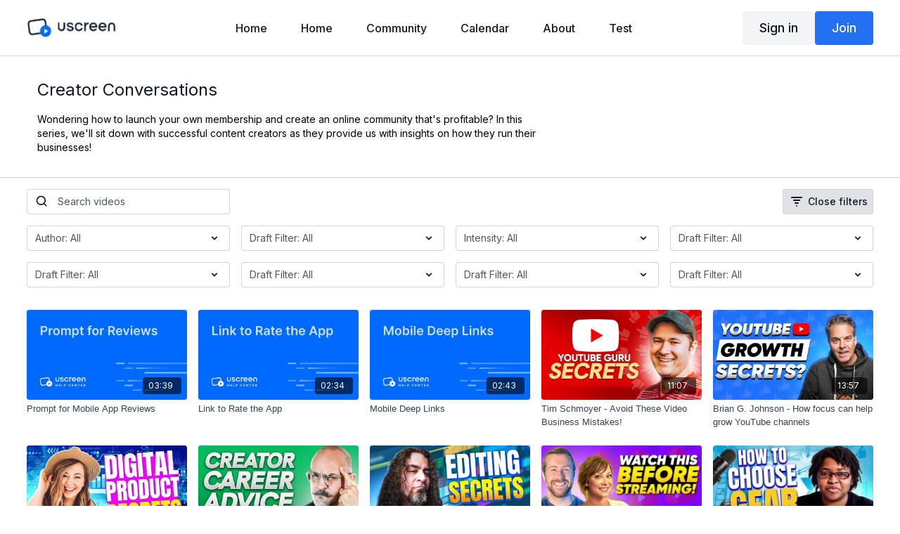

--- FILE ---
content_type: text/vnd.turbo-stream.html; charset=utf-8
request_url: https://api.uscreencdn.com/categories/category-g4zy8Ug3LHE.turbo_stream
body_size: 167
content:
<turbo-stream action="update" target="category_show"><template>
  <div class="py-8 px-4 border-b border-ds-default">
    <div class="container mx-auto">
      <div class="flex md:flex-row flex-col-reverse">
        <div class="md:pr-12 md:w-2/3 w-full hotwired">
          <h1 class="text-2xl">Creator Conversations</h1>
          <div class="text-sm mt-4 content-description"><p><span style="background-color: rgb(249, 249, 249); color: rgb(3, 3, 3);">Wondering how to launch your own membership and create an online community that's profitable?  In this series, we'll sit down with successful content creators as they provide us with insights on how they run their businesses!</span></p></div>
        </div>
      </div>
    </div>
  </div>
</template></turbo-stream>

--- FILE ---
content_type: text/html; charset=utf-8
request_url: https://api.uscreencdn.com/categories/category-g4zy8Ug3LHE/filters?action=show&controller=storefront%2Fcategories&id=category-g4zy8Ug3LHE
body_size: 418
content:


<turbo-frame id="category_filters">
    <div data-controller="themeless-catalog-filters"
   data-themeless-catalog-filters-search-url-value="/categories/category-g4zy8Ug3LHE"
   data-themeless-catalog-filters-original-url-value=""
>
  <form data-test="themeless-catalog-form" data-turbo="true" data-themeless-catalog-filters-target="form" data-action="submit-&gt;themeless-catalog-filters#clearNextPageFrames" action="/categories/category-g4zy8Ug3LHE/search" accept-charset="UTF-8" method="get">
    <input type="hidden" name="format" value="turbo_stream"/>
    <div class="px-[3%]">
      <div data-themeless-catalog-filters-target="controlsWrapper" 
  class="group mt-4 filters-active" 
  id="catalog_filter_controls">
  <div class="items-center flex-wrap gap-4 flex md:group-[.filters-short-variant]:flex md:grid md:grid-cols-4">
    <div class="flex-1 md:flex-none md:group-[.filters-short-variant]:w-1/4">
      <ds-input
  name="search"
  placeholder="Search videos"
  value=""
  
  
  
  style="--ds-input-font-size--base: 0.875rem"
  data-themeless-catalog-filters-target="search"
  data-action="keydown->themeless-catalog-filters#search clear->themeless-catalog-filters#resetSearch"
  id="themeless_catalog_filter_search"
>
  <ds-icon slot="before" name="magnifier" class="text-ds-default"></ds-icon>
</ds-input>

    </div>
      <div id="themeless_catalog_filter_button" class="flex-none flex gap-x-2 md:gap-x-4 md:group-[.filters-short-variant]:order-3 col-start-4 justify-end md:group-[.filters-short-variant]:hidden">
  <ds-button
    size="small"
    style="--padding: 0.375rem 0.5rem; --border-color: var(--ds-border-default);"
    class=""
    content-visible-on="md"
    id="filters-toggle-button"
    data-test="filters-toggle"
    aria-label="Filters toggle" 
    data-action="click->themeless-catalog-filters#toggleAllFilters" 
    
    active
  >
    <ds-icon slot="before" name="filter" size="24px"></ds-icon>
    <span class="md:ms-1">
      <span class="hidden md:block md:group-[.filters-active]:hidden">Show filters</span>
      <span class="hidden md:group-[.filters-active]:block">Close filters</span>
    </span>
  </ds-button>
</div>


      <div data-test="filters-list" class="hidden col-span-4 grid-cols-1 gap-4 w-full group-[.filters-active]:grid md:grid-cols-4 md:group-[.filters-short-variant]:grid md:group-[.filters-short-variant]:flex-1 group-[.filters-short-variant]:flex-initial md:group-[.filters-short-variant]:grid-cols-3 md:group-[.filters-short-variant]:w-auto">
    <div class="w-full">
      <ds-select style="--ds-input-font-size--base: 0.875rem; --ds-select-option-font-size: 0.875rem;" name="author_id" id="author_id" data-action="change->themeless-catalog-filters#changeFilter" data-themeless-catalog-filters-target="select" non-clearable placeholder="Author: All">
        <ds-select-container class="max-h-52">
          <ds-select-option name="" label="All">All</ds-select-option>
            <ds-select-option name="106697" label="Author: Author" false>
              Author
            </ds-select-option>
            <ds-select-option name="57670" label="Author: Daniel K." false>
              Daniel K.
            </ds-select-option>
            <ds-select-option name="57908" label="Author: Joe G." false>
              Joe G.
            </ds-select-option>
            <ds-select-option name="57904" label="Author: The Uscreen Marketing Team" false>
              The Uscreen Marketing Team
            </ds-select-option>
        </ds-select-container>
      </ds-select>
    </div>
    <div class="w-full">
      <ds-select style="--ds-input-font-size--base: 0.875rem; --ds-select-option-font-size: 0.875rem;" name="catalog_filter_12723" id="catalog_filter_12723" data-action="change->themeless-catalog-filters#changeFilter" data-themeless-catalog-filters-target="select" non-clearable placeholder="Draft Filter: All">
        <ds-select-container class="max-h-52">
          <ds-select-option name="" label="All">All</ds-select-option>
            <ds-select-option name="64398" label="Draft Filter: Option 1" false>
              Option 1
            </ds-select-option>
            <ds-select-option name="64399" label="Draft Filter: Option 2" false>
              Option 2
            </ds-select-option>
        </ds-select-container>
      </ds-select>
    </div>
    <div class="w-full">
      <ds-select style="--ds-input-font-size--base: 0.875rem; --ds-select-option-font-size: 0.875rem;" name="catalog_filter_10932" id="catalog_filter_10932" data-action="change->themeless-catalog-filters#changeFilter" data-themeless-catalog-filters-target="select" non-clearable placeholder="Intensity: All">
        <ds-select-container class="max-h-52">
          <ds-select-option name="" label="All">All</ds-select-option>
            <ds-select-option name="54796" label="Intensity: Easy" false>
              Easy
            </ds-select-option>
            <ds-select-option name="54797" label="Intensity: Hard" false>
              Hard
            </ds-select-option>
        </ds-select-container>
      </ds-select>
    </div>
    <div class="w-full">
      <ds-select style="--ds-input-font-size--base: 0.875rem; --ds-select-option-font-size: 0.875rem;" name="catalog_filter_9699" id="catalog_filter_9699" data-action="change->themeless-catalog-filters#changeFilter" data-themeless-catalog-filters-target="select" non-clearable placeholder="Draft Filter: All">
        <ds-select-container class="max-h-52">
          <ds-select-option name="" label="All">All</ds-select-option>
            <ds-select-option name="48589" label="Draft Filter: Option 1" false>
              Option 1
            </ds-select-option>
            <ds-select-option name="48590" label="Draft Filter: Option 2" false>
              Option 2
            </ds-select-option>
        </ds-select-container>
      </ds-select>
    </div>
    <div class="w-full">
      <ds-select style="--ds-input-font-size--base: 0.875rem; --ds-select-option-font-size: 0.875rem;" name="catalog_filter_7795" id="catalog_filter_7795" data-action="change->themeless-catalog-filters#changeFilter" data-themeless-catalog-filters-target="select" non-clearable placeholder="Draft Filter: All">
        <ds-select-container class="max-h-52">
          <ds-select-option name="" label="All">All</ds-select-option>
            <ds-select-option name="39472" label="Draft Filter: Option 1" false>
              Option 1
            </ds-select-option>
            <ds-select-option name="39473" label="Draft Filter: Option 2" false>
              Option 2
            </ds-select-option>
        </ds-select-container>
      </ds-select>
    </div>
    <div class="w-full">
      <ds-select style="--ds-input-font-size--base: 0.875rem; --ds-select-option-font-size: 0.875rem;" name="catalog_filter_7560" id="catalog_filter_7560" data-action="change->themeless-catalog-filters#changeFilter" data-themeless-catalog-filters-target="select" non-clearable placeholder="Draft Filter: All">
        <ds-select-container class="max-h-52">
          <ds-select-option name="" label="All">All</ds-select-option>
            <ds-select-option name="38433" label="Draft Filter: Option 1" false>
              Option 1
            </ds-select-option>
            <ds-select-option name="38434" label="Draft Filter: Option 2" false>
              Option 2
            </ds-select-option>
        </ds-select-container>
      </ds-select>
    </div>
    <div class="w-full">
      <ds-select style="--ds-input-font-size--base: 0.875rem; --ds-select-option-font-size: 0.875rem;" name="catalog_filter_7363" id="catalog_filter_7363" data-action="change->themeless-catalog-filters#changeFilter" data-themeless-catalog-filters-target="select" non-clearable placeholder="Draft Filter: All">
        <ds-select-container class="max-h-52">
          <ds-select-option name="" label="All">All</ds-select-option>
            <ds-select-option name="37370" label="Draft Filter: Option 1" false>
              Option 1
            </ds-select-option>
            <ds-select-option name="37371" label="Draft Filter: Option 2" false>
              Option 2
            </ds-select-option>
        </ds-select-container>
      </ds-select>
    </div>
    <div class="w-full">
      <ds-select style="--ds-input-font-size--base: 0.875rem; --ds-select-option-font-size: 0.875rem;" name="catalog_filter_7015" id="catalog_filter_7015" data-action="change->themeless-catalog-filters#changeFilter" data-themeless-catalog-filters-target="select" non-clearable placeholder="Draft Filter: All">
        <ds-select-container class="max-h-52">
          <ds-select-option name="" label="All">All</ds-select-option>
            <ds-select-option name="35774" label="Draft Filter: Option 1" false>
              Option 1
            </ds-select-option>
            <ds-select-option name="35775" label="Draft Filter: Option 2" false>
              Option 2
            </ds-select-option>
        </ds-select-container>
      </ds-select>
    </div>
</div>

  </div>
</div>

    </div>
</form></div>


</turbo-frame>

--- FILE ---
content_type: text/vnd.turbo-stream.html; charset=utf-8
request_url: https://api.uscreencdn.com/categories/category-g4zy8Ug3LHE/search?action=show&controller=storefront%2Fcategories&format=turbo_stream&id=category-g4zy8Ug3LHE
body_size: 29081
content:
<turbo-stream action="replace" target="category_content"><template>
  <turbo-frame id="category_content" target="_top" class="px-[3%] py-8 grid grid-cols-1 sm:grid-cols-2 md:grid-cols-3 lg:grid-cols-4 xl:grid-cols-5 gap-x-4 gap-y-6">
  </turbo-frame>
</template></turbo-stream>
<turbo-stream action="append" target="category_content"><template>
    <swiper-slide
  data-card="video_1913967"
  data-custom="content-card"
  class="self-start hotwired"
    data-short-description="You can now optionally &quot;Prompt for Review&quot;."
    data-author-title-0="Joe G." data-author-permalink-0="author-QwekZU1gD6o"
>

  <a class="card-image-container" data-turbo="true" data-turbo-prefetch="false" data-turbo-action="advance" data-turbo-frame="_top" onclick="window.CatalogAnalytics(&#39;clickContentItem&#39;, &#39;video&#39;, &#39;1913967&#39;, &#39;Creator Conversations&#39;); " href="/programs/prompt-for-mobile-app-reviews-df5fad?category_id=125469">
    <div class="image-container relative" data-test="catalog-card">
  <div class="relative image-content">
    <div aria-hidden="true" style="padding-bottom: 56%;"></div>
    <img loading="lazy" alt="Prompt for Mobile App Reviews" decoding="async"
         src="https://alpha.uscreencdn.com/images/programs/1913967/horizontal/prompt_for_reviews.1666105637.jpg?auto=webp&width=350"
         srcset="https://alpha.uscreencdn.com/images/programs/1913967/horizontal/prompt_for_reviews.1666105637.jpg?auto=webp&width=350 350w,
            https://alpha.uscreencdn.com/images/programs/1913967/horizontal/prompt_for_reviews.1666105637.jpg?auto=webp&width=700 2x,
            https://alpha.uscreencdn.com/images/programs/1913967/horizontal/prompt_for_reviews.1666105637.jpg?auto=webp&width=1050 3x"
         class="card-image b-image absolute object-cover h-full top-0 left-0" style="opacity: 1;">
  </div>
    <div class="badge flex justify-center items-center text-white content-card-badge z-0">
      <span class="badge-item">03:39</span>
      <svg xmlns="http://www.w3.org/2000/svg" width="13" height="9" viewBox="0 0 13 9" fill="none" class="badge-item content-watched-icon" data-test="content-watched-icon">
  <path fill-rule="evenodd" clip-rule="evenodd" d="M4.99995 7.15142L12.0757 0.0756836L12.9242 0.924212L4.99995 8.84848L0.575684 4.42421L1.42421 3.57568L4.99995 7.15142Z" fill="currentColor"></path>
</svg>

    </div>

</div>
<div class="content-watched-overlay"></div>

</a>  <a class="card-title" data-turbo="true" data-turbo-prefetch="false" data-turbo-action="advance" data-turbo-frame="_top" title="Prompt for Mobile App Reviews" aria-label="Prompt for Mobile App Reviews" onclick="window.CatalogAnalytics(&#39;clickContentItem&#39;, &#39;video&#39;, &#39;1913967&#39;, &#39;Creator Conversations&#39;); " href="/programs/prompt-for-mobile-app-reviews-df5fad?category_id=125469">
    <span class="line-clamp-2">
      Prompt for Mobile App Reviews
    </span>
</a></swiper-slide>


    <swiper-slide
  data-card="video_1913965"
  data-custom="content-card"
  class="self-start hotwired"
    data-short-description="You can now optionally show a link to &quot;Rate the app&quot;. "
    data-author-title-0="Joe G." data-author-permalink-0="author-QwekZU1gD6o"
>

  <a class="card-image-container" data-turbo="true" data-turbo-prefetch="false" data-turbo-action="advance" data-turbo-frame="_top" onclick="window.CatalogAnalytics(&#39;clickContentItem&#39;, &#39;video&#39;, &#39;1913965&#39;, &#39;Creator Conversations&#39;); " href="/programs/link-to-rate-the-app-abcc1a?category_id=125469">
    <div class="image-container relative" data-test="catalog-card">
  <div class="relative image-content">
    <div aria-hidden="true" style="padding-bottom: 56%;"></div>
    <img loading="lazy" alt="Link to Rate the App" decoding="async"
         src="https://alpha.uscreencdn.com/images/programs/1913965/horizontal/rate_app.1666105576.jpg?auto=webp&width=350"
         srcset="https://alpha.uscreencdn.com/images/programs/1913965/horizontal/rate_app.1666105576.jpg?auto=webp&width=350 350w,
            https://alpha.uscreencdn.com/images/programs/1913965/horizontal/rate_app.1666105576.jpg?auto=webp&width=700 2x,
            https://alpha.uscreencdn.com/images/programs/1913965/horizontal/rate_app.1666105576.jpg?auto=webp&width=1050 3x"
         class="card-image b-image absolute object-cover h-full top-0 left-0" style="opacity: 1;">
  </div>
    <div class="badge flex justify-center items-center text-white content-card-badge z-0">
      <span class="badge-item">02:34</span>
      <svg xmlns="http://www.w3.org/2000/svg" width="13" height="9" viewBox="0 0 13 9" fill="none" class="badge-item content-watched-icon" data-test="content-watched-icon">
  <path fill-rule="evenodd" clip-rule="evenodd" d="M4.99995 7.15142L12.0757 0.0756836L12.9242 0.924212L4.99995 8.84848L0.575684 4.42421L1.42421 3.57568L4.99995 7.15142Z" fill="currentColor"></path>
</svg>

    </div>

</div>
<div class="content-watched-overlay"></div>

</a>  <a class="card-title" data-turbo="true" data-turbo-prefetch="false" data-turbo-action="advance" data-turbo-frame="_top" title="Link to Rate the App" aria-label="Link to Rate the App" onclick="window.CatalogAnalytics(&#39;clickContentItem&#39;, &#39;video&#39;, &#39;1913965&#39;, &#39;Creator Conversations&#39;); " href="/programs/link-to-rate-the-app-abcc1a?category_id=125469">
    <span class="line-clamp-2">
      Link to Rate the App
    </span>
</a></swiper-slide>


    <swiper-slide
  data-card="video_1913970"
  data-custom="content-card"
  class="self-start hotwired"
    data-short-description="The star of the show!! 🥁 Deep Links Support"
    data-author-title-0="The Uscreen Marketing Team" data-author-permalink-0="author-4zdM6ZzJT6U"
>

  <a class="card-image-container" data-turbo="true" data-turbo-prefetch="false" data-turbo-action="advance" data-turbo-frame="_top" onclick="window.CatalogAnalytics(&#39;clickContentItem&#39;, &#39;video&#39;, &#39;1913970&#39;, &#39;Creator Conversations&#39;); " href="/programs/mobile-deep-links-13573f?category_id=125469">
    <div class="image-container relative" data-test="catalog-card">
  <div class="relative image-content">
    <div aria-hidden="true" style="padding-bottom: 56%;"></div>
    <img loading="lazy" alt="Mobile Deep Links" decoding="async"
         src="https://alpha.uscreencdn.com/images/programs/1913970/horizontal/mobile_deep_links.1666105712.jpg?auto=webp&width=350"
         srcset="https://alpha.uscreencdn.com/images/programs/1913970/horizontal/mobile_deep_links.1666105712.jpg?auto=webp&width=350 350w,
            https://alpha.uscreencdn.com/images/programs/1913970/horizontal/mobile_deep_links.1666105712.jpg?auto=webp&width=700 2x,
            https://alpha.uscreencdn.com/images/programs/1913970/horizontal/mobile_deep_links.1666105712.jpg?auto=webp&width=1050 3x"
         class="card-image b-image absolute object-cover h-full top-0 left-0" style="opacity: 1;">
  </div>
    <div class="badge flex justify-center items-center text-white content-card-badge z-0">
      <span class="badge-item">02:43</span>
      <svg xmlns="http://www.w3.org/2000/svg" width="13" height="9" viewBox="0 0 13 9" fill="none" class="badge-item content-watched-icon" data-test="content-watched-icon">
  <path fill-rule="evenodd" clip-rule="evenodd" d="M4.99995 7.15142L12.0757 0.0756836L12.9242 0.924212L4.99995 8.84848L0.575684 4.42421L1.42421 3.57568L4.99995 7.15142Z" fill="currentColor"></path>
</svg>

    </div>

</div>
<div class="content-watched-overlay"></div>

</a>  <a class="card-title" data-turbo="true" data-turbo-prefetch="false" data-turbo-action="advance" data-turbo-frame="_top" title="Mobile Deep Links" aria-label="Mobile Deep Links" onclick="window.CatalogAnalytics(&#39;clickContentItem&#39;, &#39;video&#39;, &#39;1913970&#39;, &#39;Creator Conversations&#39;); " href="/programs/mobile-deep-links-13573f?category_id=125469">
    <span class="line-clamp-2">
      Mobile Deep Links
    </span>
</a></swiper-slide>


    <swiper-slide
  data-card="video_1909162"
  data-custom="content-card"
  class="self-start hotwired"
    data-short-description="We sat down with Tim Schmoyer of Video Creators for some expert YouTube advice and tips for scaling your creator business!"
    data-author-title-0="Daniel K." data-author-permalink-0="author-1Pr4JiXwh7k"
>

  <a class="card-image-container" data-turbo="true" data-turbo-prefetch="false" data-turbo-action="advance" data-turbo-frame="_top" onclick="window.CatalogAnalytics(&#39;clickContentItem&#39;, &#39;video&#39;, &#39;1909162&#39;, &#39;Creator Conversations&#39;); " href="/programs/avoid-these-video-business-mistakes-ft-tim-schmoyer_1080p-8c1f39?category_id=125469">
    <div class="image-container relative" data-test="catalog-card">
  <div class="relative image-content">
    <div aria-hidden="true" style="padding-bottom: 56%;"></div>
    <img loading="lazy" alt="Tim Schmoyer - Avoid These Video Business Mistakes! " decoding="async"
         src="https://alpha.uscreencdn.com/images/programs/1909162/horizontal/Tim_Schmoyer.1665758581.jpg?auto=webp&width=350"
         srcset="https://alpha.uscreencdn.com/images/programs/1909162/horizontal/Tim_Schmoyer.1665758581.jpg?auto=webp&width=350 350w,
            https://alpha.uscreencdn.com/images/programs/1909162/horizontal/Tim_Schmoyer.1665758581.jpg?auto=webp&width=700 2x,
            https://alpha.uscreencdn.com/images/programs/1909162/horizontal/Tim_Schmoyer.1665758581.jpg?auto=webp&width=1050 3x"
         class="card-image b-image absolute object-cover h-full top-0 left-0" style="opacity: 1;">
  </div>
    <div class="badge flex justify-center items-center text-white content-card-badge z-0">
      <span class="badge-item">11:07</span>
      <svg xmlns="http://www.w3.org/2000/svg" width="13" height="9" viewBox="0 0 13 9" fill="none" class="badge-item content-watched-icon" data-test="content-watched-icon">
  <path fill-rule="evenodd" clip-rule="evenodd" d="M4.99995 7.15142L12.0757 0.0756836L12.9242 0.924212L4.99995 8.84848L0.575684 4.42421L1.42421 3.57568L4.99995 7.15142Z" fill="currentColor"></path>
</svg>

    </div>

</div>
<div class="content-watched-overlay"></div>

</a>  <a class="card-title" data-turbo="true" data-turbo-prefetch="false" data-turbo-action="advance" data-turbo-frame="_top" title="Tim Schmoyer - Avoid These Video Business Mistakes! " aria-label="Tim Schmoyer - Avoid These Video Business Mistakes! " onclick="window.CatalogAnalytics(&#39;clickContentItem&#39;, &#39;video&#39;, &#39;1909162&#39;, &#39;Creator Conversations&#39;); " href="/programs/avoid-these-video-business-mistakes-ft-tim-schmoyer_1080p-8c1f39?category_id=125469">
    <span class="line-clamp-2">
      Tim Schmoyer - Avoid These Video Business Mistakes! 
    </span>
</a></swiper-slide>


    <swiper-slide
  data-card="video_1907967"
  data-custom="content-card"
  class="self-start hotwired"
    data-short-description="We sat down with Brian G Johnson at Social Media Marketing World to talk about amplifying your message as a video creator. "
    data-author-title-0="Daniel K." data-author-permalink-0="author-1Pr4JiXwh7k"
>

  <a class="card-image-container" data-turbo="true" data-turbo-prefetch="false" data-turbo-action="advance" data-turbo-frame="_top" onclick="window.CatalogAnalytics(&#39;clickContentItem&#39;, &#39;video&#39;, &#39;1907967&#39;, &#39;Creator Conversations&#39;); " href="/programs/how-focus-can-help-grow-youtube-channels-ft-brian-g-johnson_1080p-3fc67c?category_id=125469">
    <div class="image-container relative" data-test="catalog-card">
  <div class="relative image-content">
    <div aria-hidden="true" style="padding-bottom: 56%;"></div>
    <img loading="lazy" alt="Brian G. Johnson - How focus can help grow YouTube channels" decoding="async"
         src="https://alpha.uscreencdn.com/images/programs/1907967/horizontal/brian_johnson.1665678554.jpg?auto=webp&width=350"
         srcset="https://alpha.uscreencdn.com/images/programs/1907967/horizontal/brian_johnson.1665678554.jpg?auto=webp&width=350 350w,
            https://alpha.uscreencdn.com/images/programs/1907967/horizontal/brian_johnson.1665678554.jpg?auto=webp&width=700 2x,
            https://alpha.uscreencdn.com/images/programs/1907967/horizontal/brian_johnson.1665678554.jpg?auto=webp&width=1050 3x"
         class="card-image b-image absolute object-cover h-full top-0 left-0" style="opacity: 1;">
  </div>
    <div class="badge flex justify-center items-center text-white content-card-badge z-0">
      <span class="badge-item">13:57</span>
      <svg xmlns="http://www.w3.org/2000/svg" width="13" height="9" viewBox="0 0 13 9" fill="none" class="badge-item content-watched-icon" data-test="content-watched-icon">
  <path fill-rule="evenodd" clip-rule="evenodd" d="M4.99995 7.15142L12.0757 0.0756836L12.9242 0.924212L4.99995 8.84848L0.575684 4.42421L1.42421 3.57568L4.99995 7.15142Z" fill="currentColor"></path>
</svg>

    </div>

</div>
<div class="content-watched-overlay"></div>

</a>  <a class="card-title" data-turbo="true" data-turbo-prefetch="false" data-turbo-action="advance" data-turbo-frame="_top" title="Brian G. Johnson - How focus can help grow YouTube channels" aria-label="Brian G. Johnson - How focus can help grow YouTube channels" onclick="window.CatalogAnalytics(&#39;clickContentItem&#39;, &#39;video&#39;, &#39;1907967&#39;, &#39;Creator Conversations&#39;); " href="/programs/how-focus-can-help-grow-youtube-channels-ft-brian-g-johnson_1080p-3fc67c?category_id=125469">
    <span class="line-clamp-2">
      Brian G. Johnson - How focus can help grow YouTube channels
    </span>
</a></swiper-slide>


    <swiper-slide
  data-card="video_1907965"
  data-custom="content-card"
  class="self-start hotwired"
    data-short-description="Jessica Stansberry to talk all things digital products from building to selling and scaling."
    data-author-title-0="Daniel K." data-author-permalink-0="author-1Pr4JiXwh7k"
>

  <a class="card-image-container" data-turbo="true" data-turbo-prefetch="false" data-turbo-action="advance" data-turbo-frame="_top" onclick="window.CatalogAnalytics(&#39;clickContentItem&#39;, &#39;video&#39;, &#39;1907965&#39;, &#39;Creator Conversations&#39;); " href="/programs/digital-product-tips-and-ideas-from-industry-expert_1080p-8912f7?category_id=125469">
    <div class="image-container relative" data-test="catalog-card">
  <div class="relative image-content">
    <div aria-hidden="true" style="padding-bottom: 56%;"></div>
    <img loading="lazy" alt="Jessica Stansberry - Digital Product Tips and Ideas" decoding="async"
         src="https://alpha.uscreencdn.com/images/programs/1907965/horizontal/jessica_stansberry.1665678714.jpg?auto=webp&width=350"
         srcset="https://alpha.uscreencdn.com/images/programs/1907965/horizontal/jessica_stansberry.1665678714.jpg?auto=webp&width=350 350w,
            https://alpha.uscreencdn.com/images/programs/1907965/horizontal/jessica_stansberry.1665678714.jpg?auto=webp&width=700 2x,
            https://alpha.uscreencdn.com/images/programs/1907965/horizontal/jessica_stansberry.1665678714.jpg?auto=webp&width=1050 3x"
         class="card-image b-image absolute object-cover h-full top-0 left-0" style="opacity: 1;">
  </div>
    <div class="badge flex justify-center items-center text-white content-card-badge z-0">
      <span class="badge-item">10:01</span>
      <svg xmlns="http://www.w3.org/2000/svg" width="13" height="9" viewBox="0 0 13 9" fill="none" class="badge-item content-watched-icon" data-test="content-watched-icon">
  <path fill-rule="evenodd" clip-rule="evenodd" d="M4.99995 7.15142L12.0757 0.0756836L12.9242 0.924212L4.99995 8.84848L0.575684 4.42421L1.42421 3.57568L4.99995 7.15142Z" fill="currentColor"></path>
</svg>

    </div>

</div>
<div class="content-watched-overlay"></div>

</a>  <a class="card-title" data-turbo="true" data-turbo-prefetch="false" data-turbo-action="advance" data-turbo-frame="_top" title="Jessica Stansberry - Digital Product Tips and Ideas" aria-label="Jessica Stansberry - Digital Product Tips and Ideas" onclick="window.CatalogAnalytics(&#39;clickContentItem&#39;, &#39;video&#39;, &#39;1907965&#39;, &#39;Creator Conversations&#39;); " href="/programs/digital-product-tips-and-ideas-from-industry-expert_1080p-8912f7?category_id=125469">
    <span class="line-clamp-2">
      Jessica Stansberry - Digital Product Tips and Ideas
    </span>
</a></swiper-slide>


    <swiper-slide
  data-card="video_1907962"
  data-custom="content-card"
  class="self-start hotwired"
    data-short-description="We sat down with @Philip VanDusen to talk all things creator business."
    data-author-title-0="Daniel K." data-author-permalink-0="author-1Pr4JiXwh7k"
>

  <a class="card-image-container" data-turbo="true" data-turbo-prefetch="false" data-turbo-action="advance" data-turbo-frame="_top" onclick="window.CatalogAnalytics(&#39;clickContentItem&#39;, &#39;video&#39;, &#39;1907962&#39;, &#39;Creator Conversations&#39;); " href="/programs/the-formula-for-a-successful-creative-career-ft-philip-vandusen_1080p-9d48b0?category_id=125469">
    <div class="image-container relative" data-test="catalog-card">
  <div class="relative image-content">
    <div aria-hidden="true" style="padding-bottom: 56%;"></div>
    <img loading="lazy" alt="Philip VanDusen - The Formula for a Successful Creative Career" decoding="async"
         src="https://alpha.uscreencdn.com/images/programs/1907962/horizontal/Philip_VanDusen.1665757463.jpg?auto=webp&width=350"
         srcset="https://alpha.uscreencdn.com/images/programs/1907962/horizontal/Philip_VanDusen.1665757463.jpg?auto=webp&width=350 350w,
            https://alpha.uscreencdn.com/images/programs/1907962/horizontal/Philip_VanDusen.1665757463.jpg?auto=webp&width=700 2x,
            https://alpha.uscreencdn.com/images/programs/1907962/horizontal/Philip_VanDusen.1665757463.jpg?auto=webp&width=1050 3x"
         class="card-image b-image absolute object-cover h-full top-0 left-0" style="opacity: 1;">
  </div>
    <div class="badge flex justify-center items-center text-white content-card-badge z-0">
      <span class="badge-item">13:11</span>
      <svg xmlns="http://www.w3.org/2000/svg" width="13" height="9" viewBox="0 0 13 9" fill="none" class="badge-item content-watched-icon" data-test="content-watched-icon">
  <path fill-rule="evenodd" clip-rule="evenodd" d="M4.99995 7.15142L12.0757 0.0756836L12.9242 0.924212L4.99995 8.84848L0.575684 4.42421L1.42421 3.57568L4.99995 7.15142Z" fill="currentColor"></path>
</svg>

    </div>

</div>
<div class="content-watched-overlay"></div>

</a>  <a class="card-title" data-turbo="true" data-turbo-prefetch="false" data-turbo-action="advance" data-turbo-frame="_top" title="Philip VanDusen - The Formula for a Successful Creative Career" aria-label="Philip VanDusen - The Formula for a Successful Creative Career" onclick="window.CatalogAnalytics(&#39;clickContentItem&#39;, &#39;video&#39;, &#39;1907962&#39;, &#39;Creator Conversations&#39;); " href="/programs/the-formula-for-a-successful-creative-career-ft-philip-vandusen_1080p-9d48b0?category_id=125469">
    <span class="line-clamp-2">
      Philip VanDusen - The Formula for a Successful Creative Career
    </span>
</a></swiper-slide>


    <swiper-slide
  data-card="video_1907960"
  data-custom="content-card"
  class="self-start hotwired"
    data-short-description="We sat down with Daniel Batal at Social Media Marketing World to talk all about things creators can do to improve their video editing skills"
    data-author-title-0="Daniel K." data-author-permalink-0="author-1Pr4JiXwh7k"
>

  <a class="card-image-container" data-turbo="true" data-turbo-prefetch="false" data-turbo-action="advance" data-turbo-frame="_top" onclick="window.CatalogAnalytics(&#39;clickContentItem&#39;, &#39;video&#39;, &#39;1907960&#39;, &#39;Creator Conversations&#39;); " href="/programs/how-to-edit-videos-for-youtube-but-better-ft-daniel-batal_1080p-73cf1f?category_id=125469">
    <div class="image-container relative" data-test="catalog-card">
  <div class="relative image-content">
    <div aria-hidden="true" style="padding-bottom: 56%;"></div>
    <img loading="lazy" alt="Daniel Batal - How to Edit Videos for YouTube (but better!)" decoding="async"
         src="https://alpha.uscreencdn.com/images/programs/1907960/horizontal/daniel_batal.1665757551.jpg?auto=webp&width=350"
         srcset="https://alpha.uscreencdn.com/images/programs/1907960/horizontal/daniel_batal.1665757551.jpg?auto=webp&width=350 350w,
            https://alpha.uscreencdn.com/images/programs/1907960/horizontal/daniel_batal.1665757551.jpg?auto=webp&width=700 2x,
            https://alpha.uscreencdn.com/images/programs/1907960/horizontal/daniel_batal.1665757551.jpg?auto=webp&width=1050 3x"
         class="card-image b-image absolute object-cover h-full top-0 left-0" style="opacity: 1;">
  </div>
    <div class="badge flex justify-center items-center text-white content-card-badge z-0">
      <span class="badge-item">09:53</span>
      <svg xmlns="http://www.w3.org/2000/svg" width="13" height="9" viewBox="0 0 13 9" fill="none" class="badge-item content-watched-icon" data-test="content-watched-icon">
  <path fill-rule="evenodd" clip-rule="evenodd" d="M4.99995 7.15142L12.0757 0.0756836L12.9242 0.924212L4.99995 8.84848L0.575684 4.42421L1.42421 3.57568L4.99995 7.15142Z" fill="currentColor"></path>
</svg>

    </div>

</div>
<div class="content-watched-overlay"></div>

</a>  <a class="card-title" data-turbo="true" data-turbo-prefetch="false" data-turbo-action="advance" data-turbo-frame="_top" title="Daniel Batal - How to Edit Videos for YouTube (but better!)" aria-label="Daniel Batal - How to Edit Videos for YouTube (but better!)" onclick="window.CatalogAnalytics(&#39;clickContentItem&#39;, &#39;video&#39;, &#39;1907960&#39;, &#39;Creator Conversations&#39;); " href="/programs/how-to-edit-videos-for-youtube-but-better-ft-daniel-batal_1080p-73cf1f?category_id=125469">
    <span class="line-clamp-2">
      Daniel Batal - How to Edit Videos for YouTube (but better!)
    </span>
</a></swiper-slide>


    <swiper-slide
  data-card="video_1907959"
  data-custom="content-card"
  class="self-start hotwired"
    data-short-description="We sat down with Luria Petrucci @ Live Streaming Pros at Social Media Marketing World to talk all things live streaming"
    data-author-title-0="Daniel K." data-author-permalink-0="author-1Pr4JiXwh7k"
>

  <a class="card-image-container" data-turbo="true" data-turbo-prefetch="false" data-turbo-action="advance" data-turbo-frame="_top" onclick="window.CatalogAnalytics(&#39;clickContentItem&#39;, &#39;video&#39;, &#39;1907959&#39;, &#39;Creator Conversations&#39;); " href="/programs/live-stream-better-with-tips-from-luria-petrucci_1080p-405047?category_id=125469">
    <div class="image-container relative" data-test="catalog-card">
  <div class="relative image-content">
    <div aria-hidden="true" style="padding-bottom: 56%;"></div>
    <img loading="lazy" alt="Luria Petrucci - Live Streaming Tips &amp; Tricks" decoding="async"
         src="https://alpha.uscreencdn.com/images/programs/1907959/horizontal/Luria_Petrucci.1665757839.jpg?auto=webp&width=350"
         srcset="https://alpha.uscreencdn.com/images/programs/1907959/horizontal/Luria_Petrucci.1665757839.jpg?auto=webp&width=350 350w,
            https://alpha.uscreencdn.com/images/programs/1907959/horizontal/Luria_Petrucci.1665757839.jpg?auto=webp&width=700 2x,
            https://alpha.uscreencdn.com/images/programs/1907959/horizontal/Luria_Petrucci.1665757839.jpg?auto=webp&width=1050 3x"
         class="card-image b-image absolute object-cover h-full top-0 left-0" style="opacity: 1;">
  </div>
    <div class="badge flex justify-center items-center text-white content-card-badge z-0">
      <span class="badge-item">08:30</span>
      <svg xmlns="http://www.w3.org/2000/svg" width="13" height="9" viewBox="0 0 13 9" fill="none" class="badge-item content-watched-icon" data-test="content-watched-icon">
  <path fill-rule="evenodd" clip-rule="evenodd" d="M4.99995 7.15142L12.0757 0.0756836L12.9242 0.924212L4.99995 8.84848L0.575684 4.42421L1.42421 3.57568L4.99995 7.15142Z" fill="currentColor"></path>
</svg>

    </div>

</div>
<div class="content-watched-overlay"></div>

</a>  <a class="card-title" data-turbo="true" data-turbo-prefetch="false" data-turbo-action="advance" data-turbo-frame="_top" title="Luria Petrucci - Live Streaming Tips &amp; Tricks" aria-label="Luria Petrucci - Live Streaming Tips &amp; Tricks" onclick="window.CatalogAnalytics(&#39;clickContentItem&#39;, &#39;video&#39;, &#39;1907959&#39;, &#39;Creator Conversations&#39;); " href="/programs/live-stream-better-with-tips-from-luria-petrucci_1080p-405047?category_id=125469">
    <span class="line-clamp-2">
      Luria Petrucci - Live Streaming Tips &amp; Tricks
    </span>
</a></swiper-slide>


    <swiper-slide
  data-card="video_1907957"
  data-custom="content-card"
  class="self-start hotwired"
    data-short-description="We sat down with Diana Gladney to talk all about the video gear that creators actually need."
    data-author-title-0="Daniel K." data-author-permalink-0="author-1Pr4JiXwh7k"
>

  <a class="card-image-container" data-turbo="true" data-turbo-prefetch="false" data-turbo-action="advance" data-turbo-frame="_top" onclick="window.CatalogAnalytics(&#39;clickContentItem&#39;, &#39;video&#39;, &#39;1907957&#39;, &#39;Creator Conversations&#39;); " href="/programs/tips-for-choosing-video-gear-with-a-youtube-pro_1080p-e51d99?category_id=125469">
    <div class="image-container relative" data-test="catalog-card">
  <div class="relative image-content">
    <div aria-hidden="true" style="padding-bottom: 56%;"></div>
    <img loading="lazy" alt="Diana Gladney - Tips For Choosing Video Gear With A YouTube Pro" decoding="async"
         src="https://alpha.uscreencdn.com/images/programs/1907957/horizontal/gear.1665757956.jpg?auto=webp&width=350"
         srcset="https://alpha.uscreencdn.com/images/programs/1907957/horizontal/gear.1665757956.jpg?auto=webp&width=350 350w,
            https://alpha.uscreencdn.com/images/programs/1907957/horizontal/gear.1665757956.jpg?auto=webp&width=700 2x,
            https://alpha.uscreencdn.com/images/programs/1907957/horizontal/gear.1665757956.jpg?auto=webp&width=1050 3x"
         class="card-image b-image absolute object-cover h-full top-0 left-0" style="opacity: 1;">
  </div>
    <div class="badge flex justify-center items-center text-white content-card-badge z-0">
      <span class="badge-item">08:39</span>
      <svg xmlns="http://www.w3.org/2000/svg" width="13" height="9" viewBox="0 0 13 9" fill="none" class="badge-item content-watched-icon" data-test="content-watched-icon">
  <path fill-rule="evenodd" clip-rule="evenodd" d="M4.99995 7.15142L12.0757 0.0756836L12.9242 0.924212L4.99995 8.84848L0.575684 4.42421L1.42421 3.57568L4.99995 7.15142Z" fill="currentColor"></path>
</svg>

    </div>

</div>
<div class="content-watched-overlay"></div>

</a>  <a class="card-title" data-turbo="true" data-turbo-prefetch="false" data-turbo-action="advance" data-turbo-frame="_top" title="Diana Gladney - Tips For Choosing Video Gear With A YouTube Pro" aria-label="Diana Gladney - Tips For Choosing Video Gear With A YouTube Pro" onclick="window.CatalogAnalytics(&#39;clickContentItem&#39;, &#39;video&#39;, &#39;1907957&#39;, &#39;Creator Conversations&#39;); " href="/programs/tips-for-choosing-video-gear-with-a-youtube-pro_1080p-e51d99?category_id=125469">
    <span class="line-clamp-2">
      Diana Gladney - Tips For Choosing Video Gear With A YouTube Pro
    </span>
</a></swiper-slide>


  
</template></turbo-stream>

<turbo-stream action="replace" target="catalog_filter_button"><template>
    <button type="button"
          
          class="toggle-filters inline-flex text-base rounded items-center leading-normal box-content bg-ds-default hover:bg-ds-overlay text-ds-default px-4 py-2"
          data-action="click->accordion#toggle click->catalog-filters#toggleAllFilters" id="catalog_filter_button">
    <svg xmlns="http://www.w3.org/2000/svg" width="18" height="18" viewBox="0 0 18 18" fill="none" class="mr-3">
  <path d="M10 0H8V2H0V4H8V6H10V0Z" fill="currentColor"></path>
  <path d="M18 2H12V4H18V2Z" fill="currentColor"></path>
  <path d="M6 8V10H18V8H6Z" fill="currentColor"></path>
  <path d="M14 14H18V16H14V17C14 17.5523 13.5523 18 13 18C12.4477 18 12 17.5523 12 17V13C12 12.4477 12.4477 12 13 12C13.5523 12 14 12.4477 14 13V14Z" fill="currentColor"></path>
  <path d="M0 8H2V6H4V12H2V10H0V8Z" fill="currentColor"></path>
  <path d="M10 14H0V16H10V14Z" fill="currentColor"></path>
</svg>

    Filters
  </button>

</template></turbo-stream>
<turbo-stream action="replace" target="themeless_catalog_filter_button"><template>
  <div id="themeless_catalog_filter_button" class="flex-none flex gap-x-2 md:gap-x-4 md:group-[.filters-short-variant]:order-3 col-start-4 justify-end md:group-[.filters-short-variant]:hidden">
  <ds-button
    size="small"
    style="--padding: 0.375rem 0.5rem; --border-color: var(--ds-border-default);"
    class=""
    content-visible-on="md"
    id="filters-toggle-button"
    data-test="filters-toggle"
    aria-label="Filters toggle" 
    data-action="click->themeless-catalog-filters#toggleAllFilters" 
    
    active
  >
    <ds-icon slot="before" name="filter" size="24px"></ds-icon>
    <span class="md:ms-1">
      <span class="hidden md:block md:group-[.filters-active]:hidden">Show filters</span>
      <span class="hidden md:group-[.filters-active]:block">Close filters</span>
    </span>
  </ds-button>
</div>


</template></turbo-stream>

